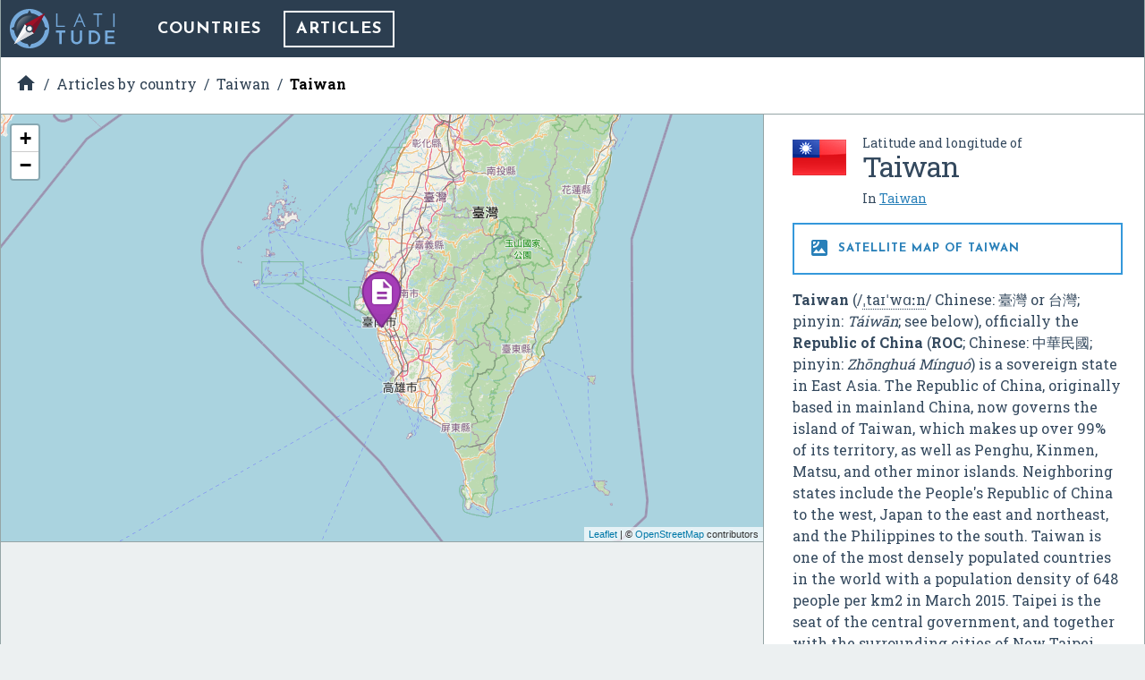

--- FILE ---
content_type: text/html; charset=UTF-8
request_url: https://latitude.to/articles-by-country/tw/taiwan/29/taiwan
body_size: 5673
content:
<!DOCTYPE html>
<html xml:lang="en" lang="en">

<head>
  <meta charset="utf-8">

  <title>GPS coordinates of Taiwan, Taiwan. Latitude: 22.9500 Longitude: 120.2000</title>

<meta name="description" content="Taiwan (/ˌtaɪˈwɑːn/ Chinese: 臺灣 or 台灣; pinyin: T&aacute;iwān; see below), officially the Republic of China (ROC; Chinese: 中華民國; pinyin: Zhōnghu&aacute; M&iacute;ngu&oacute;) is a sov…">
<meta name="keywords" content="Map, GPS, coordinates, latitude, longitude, maps, Taiwan, DMS, UTM, geohash, coordinate conversion, geolocated articles">

<meta name="author" content="Latitude.to">
<meta name="dcterms.rights" content="Latitude.to, all rights reserved.">
<meta name="dcterms.title" content="GPS coordinates of Taiwan, Taiwan. Latitude: 22.9500 Longitude: 120.2000">
<meta name="dcterms.subject" content="Taiwan (/ˌtaɪˈwɑːn/ Chinese: 臺灣 or 台灣; pinyin: T&aacute;iwān; see below), officially the Republic of China (ROC; Chinese: 中華民國; pinyin: Zhōnghu&aacute; M&iacute;ngu&oacute;) is a sov…">
<meta name="dcterms.creator" content="Latitude.to">

<meta property="og:title" content="GPS coordinates of Taiwan, Taiwan. Latitude: 22.9500 Longitude: 120.2000">
<meta property="og:url" content="http://latitude.to:8080/articles-by-country/tw/taiwan/29/taiwan">
<meta property="og:site_name" content="Latitude.to, maps, geolocated articles, latitude longitude coordinate conversion.">
<meta property="og:type" content="place"/>
<meta property="place:location:latitude"  content="22.9500">
<meta property="place:location:longitude" content="120.2000">
<meta property="og:latitude"  content="22.9500">
<meta property="og:longitude" content="120.2000">

  <meta name="viewport" content="width=device-width, initial-scale=1.0, user-scalable=yes">
  <meta name="apple-mobile-web-app-capable" content="yes">

  <link rel="shortcut icon" href="/img/favicon.png">
  <link rel="apple-touch-icon" href="/img/favicon_iOS.png">
  <!--[if lt IE 11]><link rel="shortcut icon" href="/favicon.ico"/><![endif]-->

  <link href="//fonts.googleapis.com/css?family=Roboto+Slab:400,700|Josefin+Sans:400,700|Inconsolata|Material+Icons&display=swap" rel="stylesheet">
  <link rel="stylesheet" href="/css/application.min.css">

  <link rel="stylesheet" href="https://unpkg.com/leaflet@1.4.0/dist/leaflet.css" integrity="sha512-puBpdR0798OZvTTbP4A8Ix/l+A4dHDD0DGqYW6RQ+9jxkRFclaxxQb/SJAWZfWAkuyeQUytO7+7N4QKrDh+drA==" crossorigin=""/>
</head>
<body class="articles--show_article">


<div id="main-content" class="layout-2-cols">

  <header id="main-header">

  <a href="/" class="main-logo" title="Back to home">
    <img src="/img/latitude-logo.svg" title="Latitude.to. Find GPS coordinates for any address or location" alt="Latitude.to. Find GPS coordinates for any address or location">
  </a>

  
  <nav id="main-nav">
    <ul class="main-nav">

      <li>
        <a href="/map" title="Show countries listing">Countries</a>
      </li>

      
      
      
                              <li class="current">
            <a href="/articles-by-country/tw/taiwan/page/1" title="Articles of interest in Taiwan, Province of China">Articles</a>
          </li>
              
      
    </ul>
  </nav>


  
  
  <div id="bc-container"><div class="addthis_sharing_toolbox addthis_32x32_style">
  <a class="addthis_counter addthis_bubble_style"></a>
</div>
<ul id="breadcrumb" itemscope itemtype="http://schema.org/BreadcrumbList">
<li id="bc-a" itemprop="itemListElement" itemscope itemtype="http://schema.org/ListItem"><a href="/" title="Home" itemprop="item"><span itemprop="name"><i class="material-icons">&#xE88A;</i><span class="hidden">Home</span></span></a>
<meta itemprop="position" content="1"></li>
<li id="bc-b" itemprop="itemListElement" itemscope itemtype="http://schema.org/ListItem"><a href="/articles-by-country" title="Articles by country" itemprop="item"><span itemprop="name">Articles by country</span></a>
<meta itemprop="position" content="2"></li>
<li id="bc-c" itemprop="itemListElement" itemscope itemtype="http://schema.org/ListItem"><a href="/articles-by-country/tw/taiwan/page/1" title="Articles in Taiwan" itemprop="item"><span itemprop="name">Taiwan</span></a>
<meta itemprop="position" content="3"></li>
<li id="bc-d" itemprop="itemListElement" itemscope itemtype="http://schema.org/ListItem"><a href="/articles-by-country/tw/taiwan/29/taiwan" title="Taiwan" itemprop="item"><span itemprop="name">Taiwan</span></a>
<meta itemprop="position" content="4"></li>
</ul></div>


</header>

  <div class="right-col">

    <div class="b-info" itemscope itemtype="https://schema.org/Place">
      <div class="heading bg-flag tw">
        <h2 class="title"><span class="s">Latitude and longitude of </span><span itemprop="name">Taiwan</span></h2>
        <ul class="lang">
                      <li>
              <span>In <a href="/map/tw/taiwan" title="Taiwan">Taiwan</a></span>
            </li>
                  </ul>
      </div>


      <h2 class="show-satellite-map"><a href="/satellite-map/tw/taiwan/29/taiwan" title="Satellite map of Taiwan"><i class="material-icons">&#xE562;</i> Satellite map of Taiwan      </a></h2>


      <div class="desc" itemprop="description">
        <p><b>Taiwan</b> (<span class="nowrap"><span class="IPA nopopups">/<span style="border-bottom:1px dotted"><span title="/ˌ/ secondary stress follows">ˌ</span><span title="'t' in 'tie'">t</span><span title="/aɪ/ long 'i' in 'tide'">aɪ</span><span title="/ˈ/ primary stress follows">ˈ</span><span title="'w' in 'wind'">w</span><span title="/ɑː/ 'a' in 'father'">ɑː</span><span title="'n' in 'no'">n</span></span>/</span></span> Chinese: <span lang="zh-Hant">臺灣 or 台灣</span>; pinyin: <i><span lang="zh-Latn-pinyin">Táiwān</span></i>; see below), officially the <b>Republic of China</b> (<b>ROC</b>; Chinese: <span lang="zh-Hant">中華民國</span>; pinyin: <i><span lang="zh-Latn-pinyin">Zhōnghuá Mínguó</span></i>) is a sovereign state in East Asia. The Republic of China, originally based in mainland China, now governs the island of Taiwan, which makes up over 99% of its territory, as well as Penghu, Kinmen, Matsu, and other minor islands. Neighboring states include the People's Republic of China to the west, Japan to the east and northeast, and the Philippines to the south. Taiwan is one of the most densely populated countries in the world with a population density of 648 people per km2 in March 2015. Taipei is the seat of the central government, and together with the surrounding cities of New Taipei and Keelung forms the largest metropolitan area on the island.</p>      </div>

      <div class="publi-side">
        <script async src="//pagead2.googlesyndication.com/pagead/js/adsbygoogle.js"></script>
<!-- latitude-square-NO-responsive -->
<ins class="adsbygoogle"
     style="display:inline-block;width:336px;height:280px"
     data-ad-client="ca-pub-5003939455796732"
     data-ad-slot="7498945534"></ins>
<script>
(adsbygoogle = window.adsbygoogle || []).push({});
</script>
      </div>

      <p class="desc" itemprop="geo" itemscope itemtype="https://schema.org/GeoCoordinates">
        <b>Latitude:</b> 22° 56' 59.99" N<br><b>Longitude:</b> 120° 11' 60.00" E<meta itemprop="latitude" content="22.9499962"><meta itemprop="longitude" content="120.1999992">
      </p>

              <p class="capital">
          <b>Nearest city to this article: </b> <a href="/map/tw/taiwan/cities/tainan-city" title="GPS coordinates of Tainan City, Taiwan">Tainan City</a>
        </p>
      
      <a href="https://en.wikipedia.com/wiki/Taiwan" class="get-wikipedia-content" target="_blank" rel="nofollow" title="Read about Taiwan, Taiwan"><i class="material-icons">&#xE54B;</i> Read about Taiwan in the Wikipedia
      </a>

      <a href="https://maps.google.com/maps?q=22.9499962,120.1999992&ll=22.9499962,120.1999992&t=k&hl=en&z=8" target="_blank" rel="nofollow" title="Satellite map of Taiwan in Google Maps" class="show-satellite-map-on-google">Satellite map of Taiwan in Google Maps
      </a>

    </div>
  </div>

  <div class="left-col">

    <div id="g-wrapper"><div id="lfmap"></div></div>

    <div class="publi-generic bg-grey">
      <script async src="//pagead2.googlesyndication.com/pagead/js/adsbygoogle.js"></script>
<!-- latitude-horizontal-2 -->
<ins class="adsbygoogle"
     style="display:block"
     data-ad-client="ca-pub-5003939455796732"
     data-ad-slot="6161813139"
     data-ad-format="auto"></ins>
<script>
(adsbygoogle = window.adsbygoogle || []).push({});
</script>
    </div>

    <div class="b-gps-coordinates">
  <div class="title">
    <h1>      <i class="material-icons">&#xE87A;</i> GPS coordinates of <b>Taiwan, Taiwan</b>
    </h1>    <a href="#" id="js-download-json-coords" title="GPS Coordinates of Taiwan, Taiwan in JSON" target="_blank">Download as JSON <i class="material-icons">&#xE2C0;</i></a>
  </div>
  <div class="coord DD"><label for="DD">DD Coordinates</label><input type="text" id="DD" name="DD" value="22.9499962 120.1999992" readonly="readonly" ></div><div class="coord DMS"><label for="DMS">DMS Coordinates</label><input type="text" id="DMS" name="DMS" value="22°56&#039;59.99&quot; N 120°11&#039;60.00&quot; E" readonly="readonly" ></div><div class="coord geohash"><label for="GEOHASH">GEOHASH Coordinates</label><input type="text" id="GEOHASH" name="GEOHASH" value="wsj6x1yvqvrec" readonly="readonly" ></div><div class="coord UTM"><label for="UTM">UTM Coordinates</label><textarea id="UTM" name="UTM" readonly="readonly" >51Q 212865.97023169 2540721.5982871</textarea></div></div>

    <div class="publi-generic responsive">
      <script async src="//pagead2.googlesyndication.com/pagead/js/adsbygoogle.js"></script>
<!-- latitude-responsive-footer -->
<ins class="adsbygoogle"
     style="display:block"
     data-ad-client="ca-pub-5003939455796732"
     data-ad-slot="4824680734"
     data-ad-format="horizontal"></ins>
<script>
(adsbygoogle = window.adsbygoogle || []).push({});
</script>
    </div>

  </div>
</div><!-- main-content -->

<!-- InMobi Choice. Consent Manager Tag v3.0 (for TCF 2.2) -->
<script type="text/javascript" async=true>
  (function() {
    var host = window.location.hostname;
    var element = document.createElement('script');
    var firstScript = document.getElementsByTagName('script')[0];
    var url = 'https://cmp.inmobi.com'
      .concat('/choice/', 'mRwhhJQHm-aX5', '/', host, '/choice.js?tag_version=V3');
    var uspTries = 0;
    var uspTriesLimit = 3;
    element.async = true;
    element.type = 'text/javascript';
    element.src = url;

    firstScript.parentNode.insertBefore(element, firstScript);

    function makeStub() {
      var TCF_LOCATOR_NAME = '__tcfapiLocator';
      var queue = [];
      var win = window;
      var cmpFrame;

      function addFrame() {
        var doc = win.document;
        var otherCMP = !!(win.frames[TCF_LOCATOR_NAME]);

        if (!otherCMP) {
          if (doc.body) {
            var iframe = doc.createElement('iframe');

            iframe.style.cssText = 'display:none';
            iframe.name = TCF_LOCATOR_NAME;
            doc.body.appendChild(iframe);
          } else {
            setTimeout(addFrame, 5);
          }
        }
        return !otherCMP;
      }

      function tcfAPIHandler() {
        var gdprApplies;
        var args = arguments;

        if (!args.length) {
          return queue;
        } else if (args[0] === 'setGdprApplies') {
          if (
            args.length > 3 &&
            args[2] === 2 &&
            typeof args[3] === 'boolean'
          ) {
            gdprApplies = args[3];
            if (typeof args[2] === 'function') {
              args[2]('set', true);
            }
          }
        } else if (args[0] === 'ping') {
          var retr = {
            gdprApplies: gdprApplies,
            cmpLoaded: false,
            cmpStatus: 'stub'
          };

          if (typeof args[2] === 'function') {
            args[2](retr);
          }
        } else {
          if (args[0] === 'init' && typeof args[3] === 'object') {
            args[3] = Object.assign(args[3], {
              tag_version: 'V3'
            });
          }
          queue.push(args);
        }
      }

      function postMessageEventHandler(event) {
        var msgIsString = typeof event.data === 'string';
        var json = {};

        try {
          if (msgIsString) {
            json = JSON.parse(event.data);
          } else {
            json = event.data;
          }
        } catch (ignore) {}

        var payload = json.__tcfapiCall;

        if (payload) {
          window.__tcfapi(
            payload.command,
            payload.version,
            function(retValue, success) {
              var returnMsg = {
                __tcfapiReturn: {
                  returnValue: retValue,
                  success: success,
                  callId: payload.callId
                }
              };
              if (msgIsString) {
                returnMsg = JSON.stringify(returnMsg);
              }
              if (event && event.source && event.source.postMessage) {
                event.source.postMessage(returnMsg, '*');
              }
            },
            payload.parameter
          );
        }
      }

      while (win) {
        try {
          if (win.frames[TCF_LOCATOR_NAME]) {
            cmpFrame = win;
            break;
          }
        } catch (ignore) {}

        if (win === window.top) {
          break;
        }
        win = win.parent;
      }
      if (!cmpFrame) {
        addFrame();
        win.__tcfapi = tcfAPIHandler;
        win.addEventListener('message', postMessageEventHandler, false);
      }
    };

    makeStub();

    var uspStubFunction = function() {
      var arg = arguments;
      if (typeof window.__uspapi !== uspStubFunction) {
        setTimeout(function() {
          if (typeof window.__uspapi !== 'undefined') {
            window.__uspapi.apply(window.__uspapi, arg);
          }
        }, 500);
      }
    };

    var checkIfUspIsReady = function() {
      uspTries++;
      if (window.__uspapi === uspStubFunction && uspTries < uspTriesLimit) {
        console.warn('USP is not accessible');
      } else {
        clearInterval(uspInterval);
      }
    };

    if (typeof window.__uspapi === 'undefined') {
      window.__uspapi = uspStubFunction;
      var uspInterval = setInterval(checkIfUspIsReady, 6000);
    }
  })();
</script>
<!-- End InMobi Choice. Consent Manager Tag v3.0 (for TCF 2.2) -->

<script type="text/javascript" src="//ajax.aspnetcdn.com/ajax/jQuery/jquery-3.3.1.slim.min.js"></script>
<script type="text/javascript" src="//unpkg.com/leaflet@1.4.0/dist/leaflet.js" integrity="sha512-QVftwZFqvtRNi0ZyCtsznlKSWOStnDORoefr1enyq5mVL4tmKB3S/EnC3rRJcxCPavG10IcrVGSmPh6Qw5lwrg==" crossorigin=""></script>
<script src="/js/application.min.js"></script>

<script type="text/javascript" async="true">
  (function(i, s, o, g, r, a, m) {
    i['GoogleAnalyticsObject'] = r;
    i[r] = i[r] || function() {
      (i[r].q = i[r].q || []).push(arguments)
    }, i[r].l = 1 * new Date();
    a = s.createElement(o),
      m = s.getElementsByTagName(o)[0];
    a.async = 1;
    a.src = g;
    m.parentNode.insertBefore(a, m)
  })(window, document, 'script', '//www.google-analytics.com/analytics.js', 'ga');
  ga('create', 'UA-40296266-2', 'auto');
  ga('send', 'pageview');
</script>

<script async="true" defer src="//s7.addthis.com/js/300/addthis_widget.js#pubid=ra-56c9ab66f825062b"></script>


<script>

  $(document).ready(function() {

    var
      m = L.map('lfmap').setView([22.9499962, 120.1999992], 8),
      map_pin = new L.Icon({
        iconUrl: '/img/gmapz/pin-art.png',
        iconSize: [64, 64],
        iconAnchor: [32, 64],
        popupAnchor: [1, -66]
      });

    L.tileLayer('https://{s}.tile.openstreetmap.org/{z}/{x}/{y}.png', {
        attribution: '&copy; <a href="https://www.openstreetmap.org/copyright">OpenStreetMap</a> contributors'
    }).addTo(m);

    L.marker([22.9499962, 120.1999992], {icon: map_pin}).addTo(m)
        .bindPopup('<p>Taiwan</p>'); // openPopup()

    
  });
</script>

<div class="end-of-page">
  <div class="wrapper">
    <ul>
      <li>
        &copy;&nbsp;Latitude.to&nbsp;(v1.64-im
)&nbsp;2026      </li>
      <li>
        <a href="/disclaimer" rel="nofollow">
          Disclaimer and errors
        </a>
      </li>
      <li>
        <a href="/cookies-policy" rel="nofollow">
          Cookies policy
        </a>
      </li>
      <li>
        <a href="/articles-by-country" title="Browse articles by country">
          Articles by country
        </a>
      </li>
          </ul>
  </div>
</div>

<style>
#VeAQXzwvlWih {
display: none;
margin-bottom: 30px;
padding: 20px 10px;
background: #D30000;
text-align: center;
font-weight: bold;
color: #fff;
border-radius: 5px;
}
</style>

<script defer src="https://static.cloudflareinsights.com/beacon.min.js/vcd15cbe7772f49c399c6a5babf22c1241717689176015" integrity="sha512-ZpsOmlRQV6y907TI0dKBHq9Md29nnaEIPlkf84rnaERnq6zvWvPUqr2ft8M1aS28oN72PdrCzSjY4U6VaAw1EQ==" data-cf-beacon='{"version":"2024.11.0","token":"0f992efaccc94d39ac221a2346da5af2","r":1,"server_timing":{"name":{"cfCacheStatus":true,"cfEdge":true,"cfExtPri":true,"cfL4":true,"cfOrigin":true,"cfSpeedBrain":true},"location_startswith":null}}' crossorigin="anonymous"></script>
</body>
</html>


--- FILE ---
content_type: text/html; charset=utf-8
request_url: https://www.google.com/recaptcha/api2/aframe
body_size: 269
content:
<!DOCTYPE HTML><html><head><meta http-equiv="content-type" content="text/html; charset=UTF-8"></head><body><script nonce="BDkQkv4mSAMpixRDyWIrnw">/** Anti-fraud and anti-abuse applications only. See google.com/recaptcha */ try{var clients={'sodar':'https://pagead2.googlesyndication.com/pagead/sodar?'};window.addEventListener("message",function(a){try{if(a.source===window.parent){var b=JSON.parse(a.data);var c=clients[b['id']];if(c){var d=document.createElement('img');d.src=c+b['params']+'&rc='+(localStorage.getItem("rc::a")?sessionStorage.getItem("rc::b"):"");window.document.body.appendChild(d);sessionStorage.setItem("rc::e",parseInt(sessionStorage.getItem("rc::e")||0)+1);localStorage.setItem("rc::h",'1768831450624');}}}catch(b){}});window.parent.postMessage("_grecaptcha_ready", "*");}catch(b){}</script></body></html>